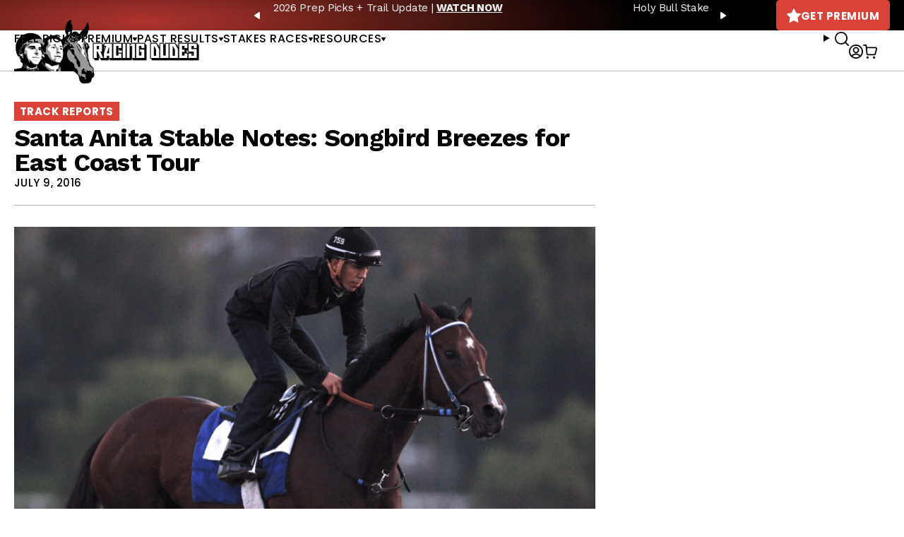

--- FILE ---
content_type: text/javascript; charset=utf-8
request_url: https://api.getdrip.com/client/events/visit?drip_account_id=1895998&referrer=&url=https%3A%2F%2Fracingdudes.com%2Fsanta-anita-stable-notes-songbird-breezes-for-east-coast-tour%2F&domain=racingdudes.com&time_zone=UTC&enable_third_party_cookies=f&callback=Drip_440150180
body_size: -184
content:
Drip_440150180({ success: true, visitor_uuid: "a210d6dc399c4e98a8951a383ed90ca8" });

--- FILE ---
content_type: text/javascript; charset=utf-8
request_url: https://api.getdrip.com/client/track?url=https%3A%2F%2Fracingdudes.com%2Fsanta-anita-stable-notes-songbird-breezes-for-east-coast-tour%2F&visitor_uuid=a210d6dc399c4e98a8951a383ed90ca8&_action=Visited%20a%20page&source=drip&drip_account_id=1895998&callback=Drip_633555868
body_size: -170
content:
Drip_633555868({ success: true, visitor_uuid: "a210d6dc399c4e98a8951a383ed90ca8", anonymous: true });